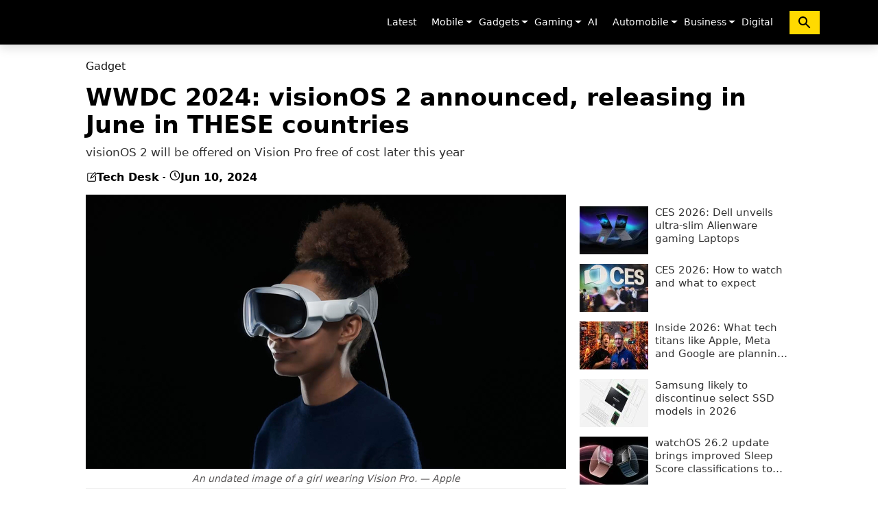

--- FILE ---
content_type: text/html; charset=UTF-8
request_url: https://www.gadinsider.com/wwdc-2024-visionos-2-announced-releasing-in-june-in-these-countries-gadget-6258
body_size: 19297
content:
<!doctype html>
<html lang="en" class="no-js">
<head>
    <meta charset="utf-8">
    <meta http-equiv="Content-Type" content="text/html; charset=utf-8"/>
    <meta name="viewport" content="width=device-width, initial-scale=1"/>
    <meta name="robots" content="max-image-preview:large">
        <title>WWDC 2024: visionOS 2 announced, releasing in June in THESE countries</title>
    
    
    <meta name="description" content="The muchawaited first ever major software update in its truest sense for Apples Vision Pro has been announced during the ongoing Worldwide Developers Conference WWDC 2024 being held in Cupertino CA USA" >
    <link rel="canonical" href="https://www.gadinsider.com/wwdc-2024-visionos-2-announced-releasing-in-june-in-these-countries-gadget-6258" />
    <link rel="alternate" type="application/rss+xml" title="Gadget - Gadinsider" href="https://www.gadinsider.com/rss/2"   />
    <!-- CSRF Token -->
    <meta name="csrf-token" content="bBHhWeUOmAFtqthg9gFr0DbnUl0qM3LtwWA55fCL">
        <meta property="og:title" content="WWDC 2024: visionOS 2 announced, releasing in June in THESE countries" />
    <meta property="og:image" content="https://www.gadinsider.com/storage/posts/featureImages/24-06-10/17180410329033.jpg" />
    <meta property="og:description" content="The muchawaited first ever major software update in its truest sense for Apples Vision Pro has been announced during the ongoing Worldwide Developers Conference WWDC 2024 being held in Cupertino CA USA" />
    <meta property="og:url" content="https://www.gadinsider.com/wwdc-2024-visionos-2-announced-releasing-in-june-in-these-countries-gadget-6258">
    <meta property="og:type" content="article" />
    <meta property="og:site_name" content="GadInsider">
    <meta name="twitter:card" content="summary_large_image">
    <meta name="twitter:site" content="@Gadinsidernews">
    <meta name="twitter:creator" content="@Web Desk" />
    <meta name="twitter:title" content="WWDC 2024: visionOS 2 announced, releasing in June in THESE countries">
    <meta name="twitter:description" content="The muchawaited first ever major software update in its truest sense for Apples Vision Pro has been announced during the ongoing Worldwide Developers Conference WWDC 2024 being held in Cupertino CA USA">
    <meta name="twitter:image" content="https://www.gadinsider.com/storage/posts/featureImages/24-06-10/17180410329033.jpg">


        
    <script type="application/ld+json">
        {
            "@context": "https://schema.org/",
            "@type": "NewsArticle",
            "mainEntityofPage": "https://www.gadinsider.com/wwdc-2024-visionos-2-announced-releasing-in-june-in-these-countries-gadget-6258",
            "headline": "WWDC 2024: visionOS 2 announced, releasing in June in THESE countries",
             "datePublished": "2024-06-10T23:05:51+05:00",
             "dateModified": "2024-06-10T23:05:59+05:00",
             "description": "The muchawaited first ever major software update in its truest sense for Apples Vision Pro has been announced during the ongoing Worldwide Developers Conference WWDC 2024 being held in Cupertino CA USA",
             "image": {
                "@type": "ImageObject",
                "url": "https://www.gadinsider.com/storage/posts/featureImages/24-06-10/17180410329033.jpg",
                "width": 700,
                "height": 400
              },
                          "author": {
                              "@type":"Person",
                              "name":"Tech Desk",
                  "url":""
              },
              
        "publisher": {
          "@type": "Organization",
          "name": "Gadinsider",
          "logo": {
            "@type": "ImageObject",
            "url": "https://www.gadinsider.com/website/img/favicon/ms-icon-112x112.png",
                "width": 427,
                "height": 60
              }
            }
        }


        </script>
<script type="application/ld+json">
    {
      "@context": "https://schema.org",
      "@type": "WebSite",
      "url": "https://www.gadinsider.com/",
      "potentialAction": {
        "@type": "SearchAction",
        "target": "https://www.gadinsider.com/search?q={search_term_string}",
        "query-input": "required name=search_term_string"
      }
    }
    </script>
    
    
        <script type="application/ld+json">
        {
            "@context":"https://schema.org",
            "@type":"Organization",
            "name":"Gadinsider",
            "url":"https://www.gadinsider.com/",
            "logo":"https://www.gadinsider.com/website/img/favicon/ms-icon-112x112.png",
            "sameAs":
            [
            "https://www.facebook.com/Gadinsider/",
            "https://x.com/Gadinsidernews",
            "https://www.youtube.com/@GadInsider"
            ]
        }
    </script>
    
    <link rel="shortcut icon" href="https://www.gadinsider.com/website/img/favicon/favicon-32x32.png">
    <link rel="apple-touch-icon" sizes="57x57" href="https://www.gadinsider.com/website/img/favicon/apple-icon-57x57.png">
    <link rel="apple-touch-icon" sizes="60x60" href="https://www.gadinsider.com/website/img/favicon/apple-icon-60x60.png">
    <link rel="apple-touch-icon" sizes="72x72" href="https://www.gadinsider.com/website/img/favicon/apple-icon-72x72.png">
    <link rel="apple-touch-icon" sizes="76x76" href="https://www.gadinsider.com/website/img/favicon/apple-icon-76x76.png">
    <link rel="apple-touch-icon" sizes="114x114" href="https://www.gadinsider.com/website/img/favicon/apple-icon-114x114.png">
    <link rel="apple-touch-icon" sizes="120x120" href="https://www.gadinsider.com/website/img/favicon/apple-icon-120x120.png">
    <link rel="apple-touch-icon" sizes="144x144" href="https://www.gadinsider.com/website/img/favicon/apple-icon-144x144.png">
    <link rel="apple-touch-icon" sizes="152x152" href="https://www.gadinsider.com/website/img/favicon/apple-icon-152x152.png">
    <link rel="apple-touch-icon" sizes="180x180" href="https://www.gadinsider.com/website/img/favicon/apple-icon-180x180.png">
    <link rel="icon" type="image/png" sizes="192x192"  href="https://www.gadinsider.com/website/img/favicon/android-icon-192x192.png">
    <link rel="icon" type="image/png" sizes="32x32" href="https://www.gadinsider.com/website/img/favicon/favicon-32x32.png">
    <link rel="icon" type="image/png" sizes="96x96" href="https://www.gadinsider.com/website/img/favicon/favicon-96x96.png">
    <link rel="icon" type="image/png" sizes="16x16" href="https://www.gadinsider.com/website/img/favicon/favicon-16x16.png">
    <meta name="msapplication-TileColor" content="#ffffff">
    <meta name="msapplication-TileImage" content="https://www.gadinsider.com/website/img/favicon/ms-icon-144x144.png">
    <meta name="theme-color" content="#ffffff">


<!-- Stylesheets -->

            <style>
    *,::after,::before{box-sizing:border-box}@media (prefers-reduced-motion:no-preference){:root{scroll-behavior:smooth}}body{margin:0;font-family:var(--bs-body-font-family);font-size:var(--bs-body-font-size);font-weight:var(--bs-body-font-weight);line-height:var(--bs-body-line-height);color:var(--bs-body-color);text-align:var(--bs-body-text-align);background-color:var(--bs-body-bg);-webkit-text-size-adjust:100%;-webkit-tap-highlight-color:transparent}ul{padding-left:2rem}ul{margin-top:0;margin-bottom:1rem}ul ul{margin-bottom:0}a{color:var(--bs-link-color);text-decoration:underline}a:hover{color:var(--bs-link-hover-color)}svg{vertical-align:middle}button{border-radius:0}button:focus:not(:focus-visible){outline:0}button{margin:0;font-family:inherit;font-size:inherit;line-height:inherit}button{text-transform:none}[role=button]{cursor:pointer}[type=button],button{-webkit-appearance:button}[type=button]:not(:disabled),[type=reset]:not(:disabled),[type=submit]:not(:disabled),button:not(:disabled){cursor:pointer}::-moz-focus-inner{padding:0;border-style:none}::-webkit-datetime-edit-day-field,::-webkit-datetime-edit-fields-wrapper,::-webkit-datetime-edit-hour-field,::-webkit-datetime-edit-minute,::-webkit-datetime-edit-month-field,::-webkit-datetime-edit-text,::-webkit-datetime-edit-year-field{padding:0}::-webkit-inner-spin-button{height:auto}::-webkit-search-decoration{-webkit-appearance:none}::-webkit-color-swatch-wrapper{padding:0}::-webkit-file-upload-button{font:inherit;-webkit-appearance:button}::file-selector-button{font:inherit;-webkit-appearance:button}.container{--bs-gutter-x:1.5rem;--bs-gutter-y:0;width:100%;padding-right:calc(var(--bs-gutter-x) * .5);padding-left:calc(var(--bs-gutter-x) * .5);margin-right:auto;margin-left:auto}@media (min-width:576px){.container{max-width:540px}}@media (min-width:768px){.container{max-width:720px}}@media (min-width:992px){.container{max-width:960px}}@media (min-width:1200px){.container{max-width:1140px}}@media (min-width:1400px){.container{max-width:1270px}}.form-control[type=file]:not(:disabled):not([readonly]){cursor:pointer}.form-control::file-selector-button{padding:.375rem .75rem;margin:-.375rem -.75rem;-webkit-margin-end:.75rem;margin-inline-end:.75rem;color:#212529;background-color:#e9ecef;pointer-events:none;border-color:inherit;border-style:solid;border-width:0;border-inline-end-width:1px;border-radius:0;transition:color .15s ease-in-out,background-color .15s ease-in-out,border-color .15s ease-in-out,box-shadow .15s ease-in-out}@media (prefers-reduced-motion:reduce){.form-control::file-selector-button{transition:none}}.form-control:hover:not(:disabled):not([readonly])::-webkit-file-upload-button{background-color:#dde0e3}.form-control:hover:not(:disabled):not([readonly])::file-selector-button{background-color:#dde0e3}.form-control-sm::file-selector-button{padding:.25rem .5rem;margin:-.25rem -.5rem;-webkit-margin-end:.5rem;margin-inline-end:.5rem}.form-control-lg::file-selector-button{padding:.5rem 1rem;margin:-.5rem -1rem;-webkit-margin-end:1rem;margin-inline-end:1rem}.form-control-color:not(:disabled):not([readonly]){cursor:pointer}.form-floating>.form-control-plaintext:not(:-moz-placeholder-shown),.form-floating>.form-control:not(:-moz-placeholder-shown){padding-top:1.625rem;padding-bottom:.625rem}.form-floating>.form-control:not(:-moz-placeholder-shown)~label{opacity:.65;transform:scale(.85) translateY(-.5rem) translateX(.15rem)}.input-group>.form-control:not(:focus).is-valid,.input-group>.form-floating:not(:focus-within).is-valid,.input-group>.form-select:not(:focus).is-valid,.was-validated .input-group>.form-control:not(:focus):valid,.was-validated .input-group>.form-floating:not(:focus-within):valid,.was-validated .input-group>.form-select:not(:focus):valid{z-index:3}.input-group>.form-control:not(:focus).is-invalid,.input-group>.form-floating:not(:focus-within).is-invalid,.input-group>.form-select:not(:focus).is-invalid,.was-validated .input-group>.form-control:not(:focus):invalid,.was-validated .input-group>.form-floating:not(:focus-within):invalid,.was-validated .input-group>.form-select:not(:focus):invalid{z-index:4}.btn:focus-visible{color:var(--bs-btn-hover-color);background-color:var(--bs-btn-hover-bg);border-color:var(--bs-btn-hover-border-color);outline:0;box-shadow:var(--bs-btn-focus-box-shadow)}.btn-check:focus-visible+.btn{border-color:var(--bs-btn-hover-border-color);outline:0;box-shadow:var(--bs-btn-focus-box-shadow)}.btn-check:checked+.btn:focus-visible,.btn.active:focus-visible,.btn.show:focus-visible,.btn:first-child:active:focus-visible,:not(.btn-check)+.btn:active:focus-visible{box-shadow:var(--bs-btn-focus-box-shadow)}.btn-link:focus-visible{color:var(--bs-btn-color)}.dropdown{position:relative}.dropdown-toggle{white-space:nowrap}.dropdown-toggle::after{display:inline-block;margin-left:.255em;vertical-align:.255em;content:"";border-top:.3em solid;border-right:.3em solid transparent;border-bottom:0;border-left:.3em solid transparent}.dropdown-toggle:empty::after{margin-left:0}.dropdown-menu{--bs-dropdown-zindex:1000;--bs-dropdown-min-width:10rem;--bs-dropdown-padding-x:0;--bs-dropdown-padding-y:0.5rem;--bs-dropdown-spacer:0.125rem;--bs-dropdown-font-size:1rem;--bs-dropdown-color:#212529;--bs-dropdown-bg:#fff;--bs-dropdown-border-color:var(--bs-border-color-translucent);--bs-dropdown-border-radius:0.375rem;--bs-dropdown-border-width:1px;--bs-dropdown-inner-border-radius:calc(0.375rem - 1px);--bs-dropdown-divider-bg:var(--bs-border-color-translucent);--bs-dropdown-divider-margin-y:0.5rem;--bs-dropdown-box-shadow:0 0.5rem 1rem rgba(0, 0, 0, 0.15);--bs-dropdown-link-color:#212529;--bs-dropdown-link-hover-color:#1e2125;--bs-dropdown-link-hover-bg:#e9ecef;--bs-dropdown-link-active-color:#fff;--bs-dropdown-link-active-bg:#0d6efd;--bs-dropdown-link-disabled-color:#adb5bd;--bs-dropdown-item-padding-x:1rem;--bs-dropdown-item-padding-y:0.25rem;--bs-dropdown-header-color:#6c757d;--bs-dropdown-header-padding-x:1rem;--bs-dropdown-header-padding-y:0.5rem;position:absolute;z-index:var(--bs-dropdown-zindex);display:none;min-width:var(--bs-dropdown-min-width);padding:var(--bs-dropdown-padding-y) var(--bs-dropdown-padding-x);margin:0;font-size:var(--bs-dropdown-font-size);color:var(--bs-dropdown-color);text-align:left;list-style:none;background-color:var(--bs-dropdown-bg);background-clip:padding-box;border:var(--bs-dropdown-border-width) solid var(--bs-dropdown-border-color);border-radius:var(--bs-dropdown-border-radius)}.dropdown-item{display:block;width:100%;padding:var(--bs-dropdown-item-padding-y) var(--bs-dropdown-item-padding-x);clear:both;font-weight:400;color:var(--bs-dropdown-link-color);text-align:inherit;text-decoration:none;white-space:nowrap;background-color:transparent;border:0}.dropdown-item:focus,.dropdown-item:hover{color:var(--bs-dropdown-link-hover-color);background-color:var(--bs-dropdown-link-hover-bg)}.dropdown-item:active{color:var(--bs-dropdown-link-active-color);text-decoration:none;background-color:var(--bs-dropdown-link-active-bg)}.dropdown-item:disabled{color:var(--bs-dropdown-link-disabled-color);pointer-events:none;background-color:transparent}.nav-link{display:block;padding:var(--bs-nav-link-padding-y) var(--bs-nav-link-padding-x);font-size:var(--bs-nav-link-font-size);font-weight:var(--bs-nav-link-font-weight);color:var(--bs-nav-link-color);text-decoration:none;transition:color .15s ease-in-out,background-color .15s ease-in-out,border-color .15s ease-in-out}@media (prefers-reduced-motion:reduce){.nav-link{transition:none}}.nav-link:focus,.nav-link:hover{color:var(--bs-nav-link-hover-color)}.navbar{--bs-navbar-padding-x:0;--bs-navbar-padding-y:0.5rem;--bs-navbar-color:rgba(0, 0, 0, 0.55);--bs-navbar-hover-color:rgba(0, 0, 0, 0.7);--bs-navbar-disabled-color:rgba(0, 0, 0, 0.3);--bs-navbar-active-color:rgba(0, 0, 0, 0.9);--bs-navbar-brand-padding-y:0.3125rem;--bs-navbar-brand-margin-end:1rem;--bs-navbar-brand-font-size:1.25rem;--bs-navbar-brand-color:rgba(0, 0, 0, 0.9);--bs-navbar-brand-hover-color:rgba(0, 0, 0, 0.9);--bs-navbar-nav-link-padding-x:0.5rem;--bs-navbar-toggler-padding-y:0.25rem;--bs-navbar-toggler-padding-x:0.75rem;--bs-navbar-toggler-font-size:1.25rem;--bs-navbar-toggler-icon-bg:url("data:image/svg+xml,%3csvg xmlns='http://www.w3.org/2000/svg' viewBox='0 0 30 30'%3e%3cpath stroke='rgba%280, 0, 0, 0.55%29' stroke-linecap='round' stroke-miterlimit='10' stroke-width='2' d='M4 7h22M4 15h22M4 23h22'/%3e%3c/svg%3e");--bs-navbar-toggler-border-color:rgba(0, 0, 0, 0.1);--bs-navbar-toggler-border-radius:0.375rem;--bs-navbar-toggler-focus-width:0.25rem;--bs-navbar-toggler-transition:box-shadow 0.15s ease-in-out;position:relative;display:flex;flex-wrap:wrap;align-items:center;justify-content:space-between;padding:var(--bs-navbar-padding-y) var(--bs-navbar-padding-x)}.navbar>.container{display:flex;flex-wrap:inherit;align-items:center;justify-content:space-between}.navbar-brand{padding-top:var(--bs-navbar-brand-padding-y);padding-bottom:var(--bs-navbar-brand-padding-y);margin-right:var(--bs-navbar-brand-margin-end);font-size:var(--bs-navbar-brand-font-size);color:var(--bs-navbar-brand-color);text-decoration:none;white-space:nowrap}.navbar-brand:focus,.navbar-brand:hover{color:var(--bs-navbar-brand-hover-color)}.navbar-nav{--bs-nav-link-padding-x:0;--bs-nav-link-padding-y:0.5rem;--bs-nav-link-font-weight: ;--bs-nav-link-color:var(--bs-navbar-color);--bs-nav-link-hover-color:var(--bs-navbar-hover-color);--bs-nav-link-disabled-color:var(--bs-navbar-disabled-color);display:flex;flex-direction:column;padding-left:0;margin-bottom:0;list-style:none}.navbar-nav .dropdown-menu{position:static}.navbar-collapse{flex-basis:100%;flex-grow:1;align-items:center}.navbar-toggler{padding:var(--bs-navbar-toggler-padding-y) var(--bs-navbar-toggler-padding-x);font-size:var(--bs-navbar-toggler-font-size);line-height:1;color:var(--bs-navbar-color);background-color:transparent;border:var(--bs-border-width) solid var(--bs-navbar-toggler-border-color);border-radius:var(--bs-navbar-toggler-border-radius);transition:var(--bs-navbar-toggler-transition)}@media (prefers-reduced-motion:reduce){.navbar-toggler{transition:none}}.navbar-toggler:hover{text-decoration:none}.navbar-toggler:focus{text-decoration:none;outline:0;box-shadow:0 0 0 var(--bs-navbar-toggler-focus-width)}.navbar-toggler-icon{display:inline-block;vertical-align:middle;background-image:var(--bs-navbar-toggler-icon-bg);background-repeat:no-repeat;background-position:center;background-size:100%}@media (min-width:992px){.navbar-expand-lg{flex-wrap:nowrap;justify-content:flex-start}.navbar-expand-lg .navbar-nav{flex-direction:row}.navbar-expand-lg .navbar-nav .dropdown-menu{position:absolute}.navbar-expand-lg .navbar-nav .nav-link{padding-right:var(--bs-navbar-nav-link-padding-x);padding-left:var(--bs-navbar-nav-link-padding-x)}.navbar-expand-lg .navbar-collapse{display:flex!important;flex-basis:auto}.navbar-expand-lg .navbar-toggler{display:none}}.visually-hidden-focusable:not(:focus):not(:focus-within){position:absolute!important;width:1px!important;height:1px!important;padding:0!important;margin:-1px!important;overflow:hidden!important;clip:rect(0,0,0,0)!important;white-space:nowrap!important;border:0!important}.p-0{padding:0!important}html, body, div, span, a, ul, li, nav{border:0;padding: 0;font-size:100%;font:inherit;vertical-align:baseline}nav{display:block}ul{list-style:none}:focus{outline: 0}html, body{margin: 0;padding: 0;height: 100%;width: 100%;font-family:"Segoe UI", system-ui, -apple-system, sans-serif}body{background-color: #ffffff;margin: 0;padding: 0;overflow-y: scroll}a, a:hover{text-decoration: none}.collapse:not(.show){display:none}.nav-item{padding:0 3px}.nav-item.dropdown:hover .dropdown-menu{display:block;right:0;left:inherit}.nav-link{color:#fff;font-size:14px}.nav-link:focus, .nav-link:hover{color:#ffe200}.navbar-brand{padding-bottom:0}.navbar-toggler-icon{background-image:none;width:auto;height:auto;color:#fff}.navbar-expand-lg{background-color:#000;border: 0;box-shadow:0 4px 15px 0 rgba(0, 0, 0, 0.15);border-radius:0;height:auto;z-index:10;margin-bottom:22px;z-index:9999}.navbar-collapse ul{margin: 0;padding: 0}.navbar-collapse{padding-right: 0;padding-left: 0;flex-grow: inherit}ul.dropdown-menu{box-shadow: -1px 2px 5px 0 rgba(0, 0, 0, 0.15);border-top: 0;border-radius: 0;transition: all .3s ease-in-out}ul.dropdown-menu>li>a{display:block;padding:10px 0 10px 15px;clear:both;font-weight:400;line-height: 1.42857143;color:#333333;white-space:nowrap;font-size:12px;font-family: Open Sans, sans-serif;transition: all .3s ease-in-out;border-top:1px solid rgba(0, 0, 0, .1)}.span_dropdown{position: absolute;right: -2px;top: 8px;color: #fff}.rate:not(:checked) >input{display: none}.rate:not(:checked) >label{float:right;width:1em;overflow:hidden;white-space:nowrap;cursor:pointer;font-size:30px;color:#ccc}.rate:not(:checked) >label:before{content: '★ '}.rate:not(:checked) >label:hover, .rate:not(:checked) >label:hover ~ label{color:#deb217}@media (min-width:1600px){.container{width:1430px}}@media (max-width: 991px){.dropdown-menu.show{display:block!important;}.navbar-nav .dropdown-menu{background-color:transparent}.span_dropdown{z-index:999;padding:0 5px;top:18px}.nav-item.dropdown:hover .dropdown-menu{display:none}.nav-link{float:left;font-size:18px;padding:15px 0}.navbar-collapse{transition: 0.3s ease-in}.navbar-collapse ul.navbar-nav{height:auto;padding-top: 20px}.navbar-collapse ul li.nav-item{padding: 2px 10px;border-top: 1px solid #313131}ul.dropdown-menu>li>a{padding: 10px 0 10px 15px;color:#fff;font-size:15px}}@media (max-width: 767px){.navbar-toggler:focus{box-shadow: none}.navbar-toggler{width: 44px}.navbar-brand{display: block;width: calc(100% - 44px);margin-right: 0}}.nav_search{border:0;background-color: #ffda00;padding:5px 10px;margin-left:10px;} @media (max-width: 991px){.nav_search{width:100%;padding:5px 10px;margin-left:0;}}
    :root{--bs-blue: #0d6efd;--bs-indigo: #6610f2;--bs-purple: #6f42c1;--bs-pink: #d63384;--bs-red: #dc3545;--bs-orange: #fd7e14;--bs-yellow: #ffc107;--bs-green: #198754;--bs-teal: #20c997;--bs-cyan: #0dcaf0;--bs-black: #000;--bs-white: #fff;--bs-gray: #6c757d;--bs-gray-dark: #343a40;--bs-gray-100: #f8f9fa;--bs-gray-200: #e9ecef;--bs-gray-300: #dee2e6;--bs-gray-400: #ced4da;--bs-gray-500: #adb5bd;--bs-gray-600: #6c757d;--bs-gray-700: #495057;--bs-gray-800: #343a40;--bs-gray-900: #212529;--bs-primary: #0d6efd;--bs-secondary: #6c757d;--bs-success: #198754;--bs-info: #0dcaf0;--bs-warning: #ffc107;--bs-danger: #dc3545;--bs-light: #f8f9fa;--bs-dark: #212529;--bs-primary-rgb: 13, 110, 253;--bs-secondary-rgb: 108, 117, 125;--bs-success-rgb: 25, 135, 84;--bs-info-rgb: 13, 202, 240;--bs-warning-rgb: 255, 193, 7;--bs-danger-rgb: 220, 53, 69;--bs-light-rgb: 248, 249, 250;--bs-dark-rgb: 33, 37, 41;--bs-white-rgb: 255, 255, 255;--bs-black-rgb: 0, 0, 0;--bs-body-color-rgb: 33, 37, 41;--bs-body-bg-rgb: 255, 255, 255;--bs-font-sans-serif: system-ui, -apple-system, "Segoe UI", Roboto, "Helvetica Neue", "Noto Sans", "Liberation Sans", Arial, sans-serif, "Apple Color Emoji", "Segoe UI Emoji", "Segoe UI Symbol", "Noto Color Emoji";--bs-font-monospace: SFMono-Regular, Menlo, Monaco, Consolas, "Liberation Mono", "Courier New", monospace;--bs-gradient: linear-gradient(180deg, rgba(255, 255, 255, 0.15), rgba(255, 255, 255, 0));--bs-body-font-family: var(--bs-font-sans-serif);--bs-body-font-size: 1rem;--bs-body-font-weight: 400;--bs-body-line-height: 1.5;--bs-body-color: #212529;--bs-body-bg: #fff;--bs-border-width: 1px;--bs-border-style: solid;--bs-border-color: #dee2e6;--bs-border-color-translucent: rgba(0, 0, 0, 0.175);--bs-border-radius: 0.375rem;--bs-border-radius-sm: 0.25rem;--bs-border-radius-lg: 0.5rem;--bs-border-radius-xl: 1rem;--bs-border-radius-2xl: 2rem;--bs-border-radius-pill: 50rem;--bs-link-color: #0d6efd;--bs-link-hover-color: #0a58ca;--bs-code-color: #d63384;--bs-highlight-bg: #fff3cd}*, ::after, ::before{box-sizing: border-box}.h2, .h3, h1, h2{margin-top: 0;margin-bottom: .5rem;font-weight: 500;line-height: 1.2}h1{font-size: calc(1.375rem + 1.5vw)}@media (min-width:1200px){h1{font-size: 2.5rem}}.h2, h2{font-size: calc(1.325rem + .9vw)}@media (min-width:1200px){.h2, h2{font-size: 2rem}}.h3{font-size: calc(1.3rem + .6vw)}@media (min-width:1200px){.h3{font-size: 1.75rem}}p{margin-top: 0;margin-bottom: 1rem}ol, ul{padding-left: 2rem}ol, ul{margin-top: 0;margin-bottom: 1rem}.small{font-size: .875em}a{color: var(--bs-link-color);text-decoration: underline}a:hover{color: var(--bs-link-hover-color)}figure{margin: 0 0 1rem}img{vertical-align: middle}[type=button]:not(:disabled), [type=reset]:not(:disabled), [type=submit]:not(:disabled){cursor: pointer}::-moz-focus-inner{padding: 0;border-style: none}::-webkit-datetime-edit-day-field, ::-webkit-datetime-edit-fields-wrapper, ::-webkit-datetime-edit-hour-field, ::-webkit-datetime-edit-minute, ::-webkit-datetime-edit-month-field, ::-webkit-datetime-edit-text, ::-webkit-datetime-edit-year-field{padding: 0}::-webkit-inner-spin-button{height: auto}::-webkit-search-decoration{-webkit-appearance: none}::-webkit-color-swatch-wrapper{padding: 0}::-webkit-file-upload-button{font: inherit;-webkit-appearance: button}::file-selector-button{font: inherit;-webkit-appearance: button}.row{--bs-gutter-x: 1.5rem;--bs-gutter-y: 0;display: flex;flex-wrap: wrap;margin-top: calc(-1 * var(--bs-gutter-y));margin-right: calc(-.5 * var(--bs-gutter-x));margin-left: calc(-.5 * var(--bs-gutter-x))}.row>*{flex-shrink: 0;width: 100%;max-width: 100%;padding-right: calc(var(--bs-gutter-x) * .5);padding-left: calc(var(--bs-gutter-x) * .5);margin-top: var(--bs-gutter-y)}@media (min-width:576px){.col-sm-12{flex: 0 0 auto;width: 100%}}@media (min-width:768px){.col-md-12{flex: 0 0 auto;width: 100%}}@media (min-width:992px){.col-lg-4{flex: 0 0 auto;width: 33.33333333%}}:not(.btn-check)+.btn:active:focus-visible{box-shadow: var(--bs-btn-focus-box-shadow)}.breadcrumb{--bs-breadcrumb-padding-x: 0;--bs-breadcrumb-padding-y: 0;--bs-breadcrumb-margin-bottom: 1rem;--bs-breadcrumb-divider-color: #6c757d;--bs-breadcrumb-item-padding-x: 0.5rem;--bs-breadcrumb-item-active-color: #6c757d;display: flex;flex-wrap: wrap;padding: var(--bs-breadcrumb-padding-y) var(--bs-breadcrumb-padding-x);margin-bottom: var(--bs-breadcrumb-margin-bottom);font-size: var(--bs-breadcrumb-font-size);list-style: none;background-color: var(--bs-breadcrumb-bg);border-radius: var(--bs-breadcrumb-border-radius)}.clearfix::after{display: block;clear: both;content: ""}.pt-3{padding-top: 1rem !important}.colorbg{background: #ffe200}.colorbg_black{background: #000219;color: #fff}.border-8{border-bottom: 2px solid #ffe200}.border-9{border-bottom: 2px solid #000219}a, body, div, figcaption, figure, h1, h2, html, i, img, li, nav, ol, p, section, span, ul{border: 0;padding: 0;font-size: 100%;vertical-align: baseline}figcaption, figure, nav, section{display: block}ol, ul{list-style: none}:focus{outline: 0}i{font-style: italic;font-family: georgia}figure{margin: 10px 0}.h2, .h3, h1, h2{line-height: 1.3em;font-weight: 700;color: #333}h1{font-size: 37px}.h2, h2{font-size: 31px}.h3{font-size: 25px}a, a:hover{text-decoration: none}.img-credits{position: absolute;left: 0;right: 0;bottom: 0;padding: 10px 15px 15px;opacity: 1;transition: .3s ease-in-out;color: #ccc;background: linear-gradient(to top, rgb(0 0 0) 0, rgb(0 0 0 / 0) 100%)}.single-post .img-credits{width: 100%;float: left;position: relative;background: 0 0;padding: 0}.single-post-container img{max-width: 100%;height: 100%}.post-info{font-size: 11px;color: #777;display: flex;align-items: center}.post-info span{margin-right: 5px;float: left;display: flex;align-items: center;gap: 6px;color: #000;font-weight: 600}.title-wrapper{padding: 8px 0 5px;margin-bottom: 20px}.title-wrapper .h2{margin: 0;font-size: 16px;line-height: 1.2em;text-transform: uppercase;color: #000;padding: 0}.title-wrapper .h2 span{padding: 6px 20px 5px}.widget{margin-bottom: 30px}.theiaStickySidebar{top: 20px}.fbt-vc-inner{margin-bottom: 0}.fbt-vc-inner .post-item{margin-bottom: 25px}.fbt-vc-inner .post-content .h3{margin: 10px 0 8px;font-size: 19px}.fbt-vc-inner .small .post-content .h3{margin: 0 0 5px;font-size: 15px}.fbt-vc-inner.nude .post-content .h3{font-size: 19px}.fbt-vc-inner.nude.large .post-content .h3{font-size: 16px;line-height: 1.3em;font-weight:500;color:#333;margin:0 0 5px;overflow:hidden;text-overflow:ellipsis;display: -webkit-box;min-height: 66px;-webkit-line-clamp: 3;-webkit-box-orient: vertical}.post-sidebar .tag-widget ul.tag-list{margin:0;padding:0}.single-post .post-title h1{padding:0;margin:10px 0;font-size:35px;line-height:1.15em;color:#000}.single-post h1{font-size: 35px}.single-post h2{font-size: 25px}.post-share{float: left;width: 100%;margin: 0 auto 20px;text-align: center}.post-share li{margin: 0 2px 2px 0;display: inline-block;font-size: 10px;-webkit-border-radius: 2px;-moz-border-radius: 2px;-o-border-radius: 2px;border-radius: 2px}.post-share li a{position: relative;padding: 5px 5px 4px;display: inline-block}.post-share ul{list-style: none;margin: 0;padding: 0}a.facebook.df-share{background-color: #3b5998}a.twitter.df-share{background-color: #000}a.whatsapp.df-pluss{background-color: #46a606}  .post-text-content{margin-bottom:15px;margin-top:15px;width:100%;float:left}.post-grid .img-crop{margin-bottom:0}.post-text-content p{font-size:17px;line-height:1.7em}.post-grid .post-text-content p{font-style:italic;font-size:13px}.post-text-content p.disclaimer{font-size:11px;line-height:1.7em;margin:0}.img-description{text-align:center;color:#999999;font-size:12px;font-family:'Georgia',sans-serif;font-style:italic;margin:8px 0 0}.post-text-content ul{list-style:disc;padding-left:19px;font-size:17px;line-height:1.8em}.post-text-content ul li{margin-bottom:10px}.post-text-content ol{list-style:auto;padding-left:19px;font-size:17px;line-height:1.8em}.post-text-content ol li{margin-bottom:10px}.medium-insert-images.ui-sortable{margin-bottom: 20px;width:100%}.right_sidebar_list ul li{width: 100%;float: left;margin-bottom: 10px}.right_sidebar_list .right_sidebar_pic{width: 100px;float: left;margin-right: 10px;position:relative}.right_sidebar_list .right_sidebar_pic img{max-width: 100%;height:100%}.right_sidebar_list .right_sidebar_text{width: calc(100% - 100px - 10px);float: left}.right_sidebar_list .right_sidebar_text a{color: #333;font-size: 15px;line-height: 1.3em;font-weight:500;min-height: 42px;overflow: hidden;text-overflow: ellipsis;display: -webkit-box;-webkit-line-clamp: 3;-webkit-box-orient: vertical}.preloader{position: fixed;background-color: #fff;background-position: center center;background-repeat: no-repeat;top: 0;left: 0;right: 0;bottom: 0;z-index: 99999;display: -webkit-box;display: -ms-flexbox;display: flex;-webkit-box-pack: center;-ms-flex-pack: center;justify-content: center;-webkit-box-align: center;-ms-flex-align: center;align-items: center;text-align: center}.preloader__image{-webkit-animation-fill-mode: both;animation-fill-mode: both;-webkit-animation-name: flipInY;animation-name: flipInY;-webkit-animation-duration: 2s;animation-duration: 2s;-webkit-animation-iteration-count: infinite;animation-iteration-count: infinite;background-repeat: no-repeat;background-position: center center;background-size: 60px auto;width: 100%;height: 100%}@-webkit-keyframes flipInY{0%{-webkit-transform: perspective(400px) rotate3d(0, 1, 0, 90deg);transform: perspective(400px) rotate3d(0, 1, 0, 90deg);-webkit-animation-timing-function: ease-in;animation-timing-function: ease-in;opacity: 0}40%{-webkit-transform: perspective(400px) rotate3d(0, 1, 0, -20deg);transform: perspective(400px) rotate3d(0, 1, 0, -20deg);-webkit-animation-timing-function: ease-in;animation-timing-function: ease-in}60%{-webkit-transform: perspective(400px) rotate3d(0, 1, 0, 10deg);transform: perspective(400px) rotate3d(0, 1, 0, 10deg);opacity: 1}80%{-webkit-transform: perspective(400px) rotate3d(0, 1, 0, -5deg);transform: perspective(400px) rotate3d(0, 1, 0, -5deg)}100%{-webkit-transform: perspective(400px);transform: perspective(400px)}}@keyframes flipInY{0%{-webkit-transform: perspective(400px) rotate3d(0, 1, 0, 90deg);transform: perspective(400px) rotate3d(0, 1, 0, 90deg);-webkit-animation-timing-function: ease-in;animation-timing-function: ease-in;opacity: 0}40%{-webkit-transform: perspective(400px) rotate3d(0, 1, 0, -20deg);transform: perspective(400px) rotate3d(0, 1, 0, -20deg);-webkit-animation-timing-function: ease-in;animation-timing-function: ease-in}60%{-webkit-transform: perspective(400px) rotate3d(0, 1, 0, 10deg);transform: perspective(400px) rotate3d(0, 1, 0, 10deg);opacity: 1}80%{-webkit-transform: perspective(400px) rotate3d(0, 1, 0, -5deg);transform: perspective(400px) rotate3d(0, 1, 0, -5deg)}100%{-webkit-transform: perspective(400px);transform: perspective(400px)}}.container.post_container{width:1054px}.post-wrapper{width:100%;float:left}.single-post-left{width:700px;float: left;margin-right: 20px}.post-sidebar{width: calc(100% - 700px - 20px);float: left}.postExcerpt{color: #333;font-size: 17px;font-weight: 500;margin-bottom: 15px}.img-thumb_post img{width: 100%;height: 100%}@media (max-width:991px){.single-post-left{width: 100%;float: left;margin-right: 0}.post-sidebar{width: 100%;float: left}}@media (max-width:767px){.single-post .post-title h1{font-size: 22px}.single-post h2{font-size: 19px}.single-post-container .social-text img{max-width:20px;height:100%}}@media (max-width:576px){.container.post_container{width:100%}}.medium-insert-images{text-align:left}.medium-insert-images figure{margin:0;display:block}.medium-insert-images figure img{max-width: 100%;margin-top: 1em;vertical-align:top}.medium-insert-images figure:first-child img{margin-top:0}.medium-insert-images{display:table;aspect-ratio: 16/9}.medium-insert-images figure{position:relative}.medium-insert-images figure figcaption{position:relative;z-index:1;display:block;text-align:center;margin:0 0 10px 0;color:#585656;font-size:14px;font-style:italic;outline:0 solid transparent;margin-top:0;padding:6px 4px 6px 4px;border-bottom:1px solid #efefef;font-weight:400}.medium-insert-images figure figcaption:focus{outline:0 solid transparent}li.breadcrumb-item a{color:#0e0e0e !important}.img-credits span.date{font-size:16px}medium-insert-images, .mediumInsert{text-align: left}.medium-insert-images figure, .mediumInsert figure{margin: 0;display: block}.medium-insert-images figure img, .mediumInsert figure img{max-width: 100%;margin-top: 1em;vertical-align: top}.medium-insert-images figure:first-child img, .mediumInsert figure:first-child img{margin-top: 0}.medium-insert-images.medium-insert-images-left, .medium-insert-images-left.mediumInsert, .mediumInsert.small{width: calc(100% / 2 - 15px);float: left;margin: 6px 15px 20px 0}.medium-insert-images.medium-insert-images-left50, .medium-insert-images-left50.mediumInsert, .mediumInsert.small{width: calc(100% / 2 - 10px);float: left;margin: 6px 10px 20px 0}.medium-insert-images.medium-insert-images-right, .medium-insert-images-right.mediumInsert{width: calc(100% / 2 - 15px);float: right;margin: 6px 0 20px 15px}.medium-insert-images.medium-insert-images-right50, .medium-insert-images-right50.mediumInsert{width: calc(100% / 2 - 10px);float: right;margin: 6px 0 20px 10px}.medium-insert-images.medium-insert-images-grid, .medium-insert-images-grid.mediumInsert{display: -webkit-box;display: -webkit-flex;display: -ms-flexbox;display: flex;-webkit-flex-wrap: wrap;-ms-flex-wrap: wrap;flex-wrap: wrap;-webkit-box-align: start;-webkit-align-items: flex-start;-ms-flex-align: start;align-items: flex-start;-webkit-box-pack: center;-webkit-justify-content: center;-ms-flex-pack: center;justify-content: center;margin: .5em -.5em}.medium-insert-images.medium-insert-images-grid figure, .medium-insert-images-grid.mediumInsert figure{width: calc(100% / 3 - 30px);display: inline-block}.medium-insert-images.medium-insert-images-grid figure img, .medium-insert-images-grid.mediumInsert figure img{max-width: calc(100% - 1em);margin: .5em}.medium-insert-embeds, .mediumInsert-embeds{text-align: center;margin: 1em 0;position: relative}.medium-insert-embeds iframe, .mediumInsert-embeds iframe, .medium-insert-embeds div, .mediumInsert-embeds div{}.medium-insert-embeds.medium-insert-embeds-left, .medium-insert-embeds-left.mediumInsert-embeds{width: calc(100% / 3 - 15px);float: left;margin: 6px 15px 20px 0}.medium-insert-embeds.medium-insert-embeds-left50, .medium-insert-embeds-left50.mediumInsert-embeds{width: calc(100% / 2 - 10px);float: left;margin: 6px 10px 20px 0}.medium-insert-embeds.medium-insert-embeds-right, .medium-insert-embeds-right.mediumInsert-embeds{width: calc(100% / 3 - 15px);float: right;margin: 6px 0 20px 15px}.medium-insert-embeds.medium-insert-embeds-right50, .medium-insert-embeds-right50.mediumInsert-embeds{width: calc(100% / 2 - 10px);float: right;margin: 6px 0 5px 10px}.medium-insert-images{display: table;aspect-ratio: 16 / 9}.medium-insert-images figure, .mediumInsert figure, .medium-insert-embeds figure, .mediumInsert-embeds figure{position: relative}.medium-insert-images figure figcaption, .mediumInsert figure figcaption, .medium-insert-embeds figure figcaption, .mediumInsert-embeds figure figcaption{position: relative;z-index: 1;display: block;text-align: center;margin: 0 0 10px 0;color: #585656;font-size: 14px;font-style: italic;outline: 0 solid transparent;margin-top: 0;padding: 6px 4px 6px 4px;border-bottom: 1px solid #efefef;font-weight: 400}.medium-insert-images figure figcaption:focus, .mediumInsert figure figcaption:focus, .medium-insert-embeds figure figcaption:focus, .mediumInsert-embeds figure figcaption:focus{outline: 0 solid transparent}.medium-insert-embed .embed_external_url.embedRelatedStory{box-sizing: border-box;-webkit-box-orient: vertical;-webkit-flex-direction: column;flex-direction: column;display: -webkit-box;display: -webkit-flex;display: flex;-webkit-box-direction: normal;color: rgba(0,0,0,0.87);border-radius: 2px;text-align: left;color: #333;background-color: #fff;bottom: 0;width: 60% !important;display: block;border:1px rgb(204, 214, 221) solid;position: relative}.medium-insert-embeds.medium-insert-embeds-left .medium-insert-embed .embed_external_url.embedRelatedStory, .medium-insert-embeds.medium-insert-embeds-right .medium-insert-embed .embed_external_url.embedRelatedStory, .medium-insert-embeds.medium-insert-embeds-left50 .medium-insert-embed .embed_external_url.embedRelatedStory, .medium-insert-embeds.medium-insert-embeds-right50 .medium-insert-embed .embed_external_url.embedRelatedStory{width: 100% !important}.medium-insert-embeds-left.hlsurl, .medium-insert-embeds-right.hlsurl{width: calc(100% / 2 - 30px)}.medium-insert-embeds-left.embed_gallery_cont, .medium-insert-embeds-right.embed_gallery_cont{width: calc(100% / 2 - 30px)}.medium-insert-embeds-left.rpClass, .medium-insert-embeds-right.rpClass{width: calc(100% / 2 - 30px)}.long-content .medium-insert-embeds .embed_external_url a, .content-area .medium-insert-embeds .embed_external_url a, .detail-content .medium-insert-embeds .embed_external_url a{text-decoration: none !important}.medium-insert-embed .embed_external_url.embedRelatedStory img{-o-object-fit: cover;object-fit: cover;margin: 0;display: block;position: relative;width: 100%;height: 135px;margin: 0 auto !important;margin-bottom: 10px !important;overflow: hidden}.medium-insert-embed .embed_external_url.embedRelatedStory .iconArea img{width: auto;min-height: inherit;position: absolute;top: 5px;right: 5px;width: 35px;height: auto;transform: none;border-radius: 6px;height: 32px}.medium-insert-embed .embed_external_url.embedRelatedStory h4{padding: 10px;font-weight: 400;text-align: left;font-size: 16px;color: rgba(0,0,0,.9)!important;line-height: 18px;text-overflow: ellipsis;overflow: hidden;margin-top: 0px;padding-top: 0px;padding-bottom: 0px;line-height: 1.1!important;max-height: 4.2em !important;display: -webkit-box!important;-webkit-line-clamp: 3!important;-webkit-box-orient: vertical!important;overflow: hidden!important}.medium-insert-embed .embed_external_url.embedRelatedStory p{padding: 0 10px 10px 10px;font-weight: 300;text-align: left;font-size: 12px;color: #333;line-height: 13px !important;max-height: 115px;min-height: 115px;text-overflow: ellipsis;overflow: hidden;margin-bottom: 0px!important;display: none !important}.medium-insert-embeds figure{margin: 0px}.medium-insert-embed .embed_external_url twitterwidget{}.medium-insert-embeds.medium-insert-embeds-left .medium-insert-embed .embed_external_url iframe, .medium-insert-embeds.medium-insert-embeds-right .medium-insert-embed .embed_external_url iframe, .medium-insert-embeds.medium-insert-embeds-left50 .medium-insert-embed .embed_external_url iframe, .medium-insert-embeds.medium-insert-embeds-right50 .medium-insert-embed .embed_external_url iframe{width: 100%}.medium-zoom--open .medium-zoom-overlay{z-index: 99}.medium-insert-embed.tweetVideo{}.medium-editor-table{margin: 20px 0}.medium-editor-table td{border: 1px solid #d2cece !important;padding: 5px;text-align: center;background-color: #fff !important;line-height:20px}.medium-editor-table tr:nth-child(1) td{font-weight: bold;padding: 5px;font-size: 16px}.medium-insert-embed .instagramPost iframe{width: 80%}.medium-insert-embeds-center .tweetPost .twitter-tweet,.medium-insert-embeds-center .instagram-media{margin-left: auto !important;margin-right: auto !important}.reviewTopRow{display: flex;justify-content: space-between;align-items: center}.text-blink-text{left: 16px;font-size: 16px;padding: 1px 6px}
    .miniFooter{ padding-top: 0 !important;} .footer-wrapper{ background: #000; padding: 0 0 15px 0; margin-top: 30px} .footer-wrapper a{ color: #fff} .footer-wrapper .fa-icon-wrap{ text-align: right; margin-top: 0; line-height: inherit} .footer-wrapper .fa-icon-wrap a{ width: 30px; height: 30px; line-height: 40px; background: #333333; text-align: center; font-weight: normal normal; margin: 0} .footer-wrapper .fa-icon-wrap a:hover{ background: #0099cc} .copyrights{ border-color: rgba(255, 255, 255, 0.15); border-style: solid; border-width: 1px 0 0; padding: 15px 0 0 0} .copyrights p{ font-size: 12px; color: #fff; text-align: center; margin: 0} .fbt-footer-nav{ text-align: center} .fbt-footer-nav ul{ margin: -3px 0 0; padding: 0} .fbt-footer-nav ul li{ display: inline-block; margin-left: 10px} .fbt-footer-nav ul li a{ display: inline-block; text-decoration: none; transition: all 0.2s ease-in-out; -moz-transition: all 0.2s ease-in-out; -webkit-transition: all 0.2s ease-in-out; -o-transition: all 0.2s ease-in-out; color: #fff; font-size: 12px; padding: 0} .fbt-footer-nav ul li a:hover{ color: #0099cc} .fbt-footer-nav ul li:first-child{ margin-left: 0} .fbt-footer-nav ul li:before{ content: '/'; margin-right: 15px; color: #777777; font-size: 12px} .fbt-footer-nav ul li:first-child:before{ display: none; margin-right: 0} .rate:not(:checked)>input{ display: none} .rate:not(:checked)>label{ float: right; width: 1em; overflow: hidden; white-space: nowrap; cursor: pointer; font-size: 30px; color: #ccc} .rate:not(:checked)>label:before{ content: '★ '} .rate:not(:checked)>label:hover, .rate:not(:checked)>label:hover~label{ color: #deb217} @media (min-width: 1600px){ .container{ width: 1430px}} @media (max-width: 767px){ .footer_logo{ text-align: center} .fbt-footer-nav{ text-align: center; margin: 20px 0} .footer-wrapper .fa-icon-wrap{ text-align: center; margin-bottom: 20px}}.responsive_table{overflow-x: auto;}
</style>


    

    <!-- End Google Tag Manager -->

            <script async src="https://www.googletagmanager.com/gtag/js?id=G-ZW9QZ7TS33"></script>
            <script>
        window.dataLayer = window.dataLayer || [];
        function gtag(){dataLayer.push(arguments);}
        gtag('js', new Date());
        gtag('config', 'G-ZW9QZ7TS33', {
            'language':'English',
            'page_type':'Detail Page' ,
            'detail_page_type':'Article Detail' ,
            'sub_category':'Gadget' ,
            'publish_date':'10-Jun-2024',
            'publish_time':'23:05:51',
            'update_date':'10-Jun-2024',
            'article_word_count':355 ,
            
            'author_name':"Syed Saif" ,
            'page_category':"Gadget",
            'article_age':'1 year ago' ,
            'author_id':4 , //12344
            'story_id':6258 , //7823
            'video_embed':'No' ,
            'ad_present' : 'No',
            'Contributors' : "",
        });
    </script>



</head>
<body>


<div class="navbar-fixed-top"></div>
<!-- Menu Navigation Start -->
<nav class="navbar navbar-expand-lg p-0 nav_bar">
    <div class="container">
        <a title="Home" class="navbar-brand" href="https://www.gadinsider.com"

        <span style="height: 65px;width: 283px;display: flex;">
            <svg id="Layer_1" data-name="Layer 1" xmlns="http://www.w3.org/2000/svg" viewBox="0 0 842.11 114.62">
                <defs>
                 <style>.cls-1 {stroke-width: .5px;}.cls-1, .cls-2, .cls-3, .cls-4 {fill: #fff;}.cls-1, .cls-3, .cls-4 {stroke: #fff;}.cls-1, .cls-3, .cls-4, .cls-5 {stroke-miterlimit: 10;}.cls-2 {opacity: .5;}.cls-3 {stroke-width: 2px;}.cls-6, .cls-5 {fill: #feda00;}.cls-7 {fill: none;}.cls-5 {stroke: #feda00;stroke-width: 3px;}</style>
                </defs>
                <path class="cls-5" d="m55.31,68.72v-15.22h53.12c3.18,34.58-18.81,59.62-52.15,59.62S1.5,90.99,1.5,60.42,24.46,7.58,56.28,7.58c18.67,0,37.21,9.13,45.51,22.41v12.73h-20.06c-3.46-8.16-13.83-13.97-25.45-13.97-17.71-.14-30.02,12.86-30.02,31.68s12.59,31.4,30.02,31.54c15.91.14,27.94-9.27,28.63-23.24h-29.6Z"></path>
                <path class="cls-4" d="m558.92,108.91V28.99s2.16,5,9.71,5,9.94-5,9.94-5v79.92h-19.64Z"></path>
                <path class="cls-4" d="m818.54,108.91l-18.12-32.79h-14.39v32.79h-19.64V16.64h43.16c19.23,0,31.12,12.59,31.12,29.74,0,16.18-10.37,25.04-20.33,27.39l20.89,35.14h-22.69Zm1.94-62.66c0-7.61-5.95-12.31-13.69-12.31h-20.75v24.9h20.75c7.75,0,13.69-4.7,13.69-12.59Z"></path>
                <path class="cls-4" d="m689.21,108.91V16.64h65.29v17.29h-45.65v19.37h44.68v17.29h-44.68v21.03h45.65v17.29h-65.29Z"></path>
                <path class="cls-4" d="m593.36,108.91V16.64h36.38c28.91,0,48.97,18.4,48.97,46.06s-20.06,46.2-48.83,46.2h-36.52Zm65.29-46.2c0-16.19-9.96-28.77-28.77-28.77h-16.88v57.69h16.74c18.26,0,28.91-13.14,28.91-28.91Z"></path>
                <path class="cls-4" d="m473.02,95.91l10.79-15.35c6.5,6.78,16.6,12.59,29.33,12.59,10.93,0,16.05-4.84,16.05-10.24,0-16.05-53.12-4.84-53.12-39.56,0-15.36,13.28-28.08,35-28.08,14.66,0,26.84,4.43,35.97,12.86l-10.93,14.66c-7.47-6.92-17.43-10.1-26.84-10.1-8.3,0-13,3.6-13,9.13,0,14.52,52.98,4.7,52.98,39.15,0,16.88-12.17,29.6-36.93,29.6-17.84,0-30.57-5.95-39.29-14.66Z"></path>
                <path class="cls-4" d="m368.61,110.54h-22.94V27.76s2.55,7.9,11.04,7.9c9.06,0,11.89-7.9,11.89-7.9v82.78Z"></path>
                <circle class="cls-1" cx="357.01" cy="21.43" r="11.65"></circle>
                <path class="cls-3" d="m445.64,108.91l-43.99-60.17v60.17h-19.64V16.64h20.2l42.74,57.96V16.64h19.64v92.27h-18.95Z"></path>
                <path class="cls-5" d="m178.69,11.04l28.36,85.21v13.42h-21.72l-5.12-15.91h-39.01l-5.12,15.91h-21.72v-13.42l28.36-85.21h35.96Zm-32.64,65.15h29.46l-14.8-44.13-14.66,44.13Z"></path>
                <path class="cls-7" d="m266.38,90.07c15.49-2.42,25.45-13.46,25.45-29.65,0-18.54-12.86-30.29-32.09-30.29h-13.83v50.68h20.47v9.27Z"></path>
                <polygon class="cls-6" points="247.64 101.95 227.3 101.9 227.63 82.18 247.6 81.94 247.64 101.95"></polygon>
                <path class="cls-2" d="m315.6,8.52v28.86s7.57,0,7.57,0V0s-52.11,0-52.11,0v8.78c2.16-.17,4.37-.26,6.64-.26h37.9Z"></path>
                <path class="cls-2" d="m227.66,104.19v-28.86h-7.57v37.38h52.11v-8.78c-2.16.17-4.37.26-6.64.26h-37.9Z"></path>
                <path class="cls-5" d="m316.46,60.42c0-29.6-22.69-49.38-56.71-49.38h-37.9v69.77h24.07V30.13h13.83c19.23,0,32.09,11.76,32.09,30.29,0,16.19-9.96,27.23-25.45,29.65v19.33c30.31-2.4,50.07-21.35,50.07-48.98Z"></path>
                <circle class="cls-4" cx="568.84" cy="21.43" r="9.6"></circle>
            </svg>
        </span>
        </a>
        <button class="navbar-toggler" type="button" data-bs-toggle="collapse" data-bs-target="#navbarSupportedContent" aria-controls="navbarSupportedContent" aria-expanded="false" aria-label="Toggle navigation">
            <span class="navbar-toggler-icon">☰</span>
        </button>
        <div class="collapse navbar-collapse" id="navbarSupportedContent">
            <ul class="navbar-nav">
                <li class="nav-item">
                    <a title="latest"  class="nav-link" href="https://www.gadinsider.com/latest">
                        Latest
                    </a>
                </li>
                <li class="nav-item dropdown">
                    <a title="Mobile"  class="nav-link" href="https://www.gadinsider.com/mobile">
                        Mobile
                    </a>
                    <span class="span_dropdown dropdown-toggle" role="button" data-bs-toggle="dropdown" aria-expanded="false"></span>
                    <ul class="dropdown-menu">
                        <li><a title="News" class="dropdown-item" href="https://www.gadinsider.com/mobile/news">News</a></li>
                        <li><a title="Reviews" class="dropdown-item" href="https://www.gadinsider.com/mobile/reviews">Reviews</a></li>
                        <li><a title="Packages" class="dropdown-item" href="https://www.gadinsider.com/mobile/packages">Packages</a></li>
                        <li><a title="Mobile Prices" class="dropdown-item" href="https://www.gadinsider.com/products/mobile-phones">Mobile Prices</a></li>

                    </ul>
                </li>












                <li class="nav-item dropdown">
                    <a title="Gadgets"  class="nav-link" href="https://www.gadinsider.com/gadget">
                        Gadgets
                    </a>
                    <span class="span_dropdown dropdown-toggle" role="button" data-bs-toggle="dropdown" aria-expanded="false"></span>
                    <ul class="dropdown-menu">
                        <li><a title="News" class="dropdown-item" href="https://www.gadinsider.com/gadget/news">News</a></li>
                        <li><a title="Reviews" class="dropdown-item" href="https://www.gadinsider.com/gadget/reviews">Reviews</a></li>
                    </ul>
                </li>
                <li class="nav-item dropdown">
                    <a title="Gaming"  class="nav-link" href="https://www.gadinsider.com/gaming">
                        Gaming
                    </a>
                    <span class="span_dropdown dropdown-toggle" role="button" data-bs-toggle="dropdown" aria-expanded="false"></span>
                    <ul class="dropdown-menu">
                        <li><a title="News" class="dropdown-item" href="https://www.gadinsider.com/gaming/news">News</a></li>
                        <li><a title="Reviews" class="dropdown-item" href="https://www.gadinsider.com/gaming/reviews">Reviews</a></li>
                        <li><a title="Tips and Tricks" class="dropdown-item" href="https://www.gadinsider.com/gaming/tips-and-tricks">Tips and Tricks</a></li>
                    </ul>
                </li>
                <li class="nav-item">
                    <a title="AI"  class="nav-link" href="https://www.gadinsider.com/artificial-intelligence">
                        AI
                    </a>
                </li>
                <li class="nav-item dropdown">
                    <a title="Automobile"  class="nav-link" href="https://www.gadinsider.com/automobiles">
                        Automobile
                    </a>
                    <span class="span_dropdown dropdown-toggle" role="button" data-bs-toggle="dropdown" aria-expanded="false"></span>
                    <ul class="dropdown-menu">
                        <li><a title="Cars" class="dropdown-item" href="https://www.gadinsider.com/automobiles/cars">Cars</a></li>
                        <li><a title="Bikes" class="dropdown-item" href="https://www.gadinsider.com/automobiles/bikes">Bikes</a></li>
                    </ul>
                </li>










                <li class="nav-item dropdown">
                    <a title="Business"  class="nav-link" href="https://www.gadinsider.com/business">
                        Business
                    </a>
                    <span class="span_dropdown dropdown-toggle" role="button" data-bs-toggle="dropdown" aria-expanded="false"></span>
                    <ul class="dropdown-menu">
                        <li><a title="News" class="dropdown-item" href="https://www.gadinsider.com/business/news">News</a></li>
                        <li><a title="Finance" class="dropdown-item" href="https://www.gadinsider.com/business/finance">Finance</a></li>
                        
                        <li><a title="Crypto" class="dropdown-item" href="https://www.gadinsider.com/business/crypto">Crypto</a></li>
                        <li><a title="Bonds" class="dropdown-item" href="https://www.gadinsider.com/business/gold-rate">Gold Rates</a></li>
                        <li><a title="Gold Rates" class="dropdown-item" href="https://www.gadinsider.com/business/bonds">Bonds</a></li>
                        
                    </ul>
                </li>
                <li class="nav-item">
                    <a title="Digital"  class="nav-link" href="https://www.gadinsider.com/digital">
                        Digital
                    </a>
                </li>
















                <li class="nav-item">
                    <a href="https://www.gadinsider.com/search">
                    <button class="nav_search">
                        <svg focusable="false" height="24px" viewBox="0 0 24 24" width="24px" xmlns="http://www.w3.org/2000/svg"><path d="M20.49,19l-5.73-5.73C15.53,12.2,16,10.91,16,9.5C16,5.91,13.09,3,9.5,3S3,5.91,3,9.5C3,13.09,5.91,16,9.5,16 c1.41,0,2.7-0.47,3.77-1.24L19,20.49L20.49,19z M5,9.5C5,7.01,7.01,5,9.5,5S14,7.01,14,9.5S11.99,14,9.5,14S5,11.99,5,9.5z"></path><path d="M0,0h24v24H0V0z" fill="none"></path></svg>
                    </button>
                    </a>
                </li>
            </ul>

        </div>
    </div>
</nav><!-- Menu Navigation End -->
<style>
    .nav_search{border: 0;background-color: #ffda00;padding: 5px 10px;margin-left: 10px;}
    @media (max-width: 991px){.nav_search{width:100%;padding: 5px 10px;margin-left: 0;}}
</style>





<!-- Main Content Start -->
<section id="main-content" class="clearfix">
    <div class="container post_container">
                    <div class="post-wrapper pp">
                    <div class="single-post">
                        <div class="img-credits">
                            <nav aria-label="breadcrumb">
                                <ol class="breadcrumb">
                                    
                                    <li class="breadcrumb-item"><a title="Gadget" href="https://www.gadinsider.com/gadget">Gadget</a></li>
                                    
                                </ol>
                            </nav>
                            <div class="post-title"><h1>WWDC 2024: visionOS 2 announced, releasing in June in THESE countries</h1></div>
                            <div class="postExcerpt">visionOS 2 will be offered on Vision Pro free of cost later this year</div>
                            <div class="post-info clearfix">
                                                                    <span class="date">
                                                                        <img src="https://www.gadinsider.com/website/img/pencil.svg"  width="16" height="18" alt="Tech Desk" />
                                            Tech Desk                                                                     </span>
                                
                                <span class="sepr">-</span>
                                <span class="date"><i><img  width="16" height="18" alt="Tech Desk" src="https://www.gadinsider.com/website/img/time.svg"></i> Jun 10, 2024</span>
                            </div>
                        </div>
                    </div>
                </div>
                        <!-- Post Outer Start -->

                <!-- Post Wrapper Start -->

                <div id="asd" class="post-wrapper pp">
                        

    <!-- Post Content Start -->
    <div class="single-post-container single-post-left clearfix">
        <div class="single-post">

            
            
            

            <div class="post-text-content clearfix">
                <div class="medium-insert-images ui-sortable"><figure contenteditable="false" class="" style="position: relative; left: 0px; top: 0px;">
<img src="https://www.gadinsider.com/storage/posts/24-06-10/17180409001763.jpg" alt="An undated image of a girl wearing Vision Pro. — Apple" width="700" height="400" class="">
<figcaption contenteditable="true" class="" data-listener-added_d6dc257f="true">An undated image of a girl wearing Vision Pro. — Apple</figcaption></figure></div><p>The much-awaited, first ever major software update, in its truest sense, for Apple's Vision Pro has been announced during the ongoing Worldwide Developers Conference (WWDC 2024), being held in Cupertino, CA, USA.</p><h2>WWDC2024: visionOS 2 features</h2><p>Confirming to almost all the previously tipped insights into the spatial computer, Tim Cook, the main moderator of the event, said that the latest visionOS update, visionOS 2, will turn the already immersive experience into "lifelike fidelity".</p><p>As per the Apple CEO, visionOS 2 will embrace productivity enhancements and “new immersive experiences,” as the wearable lets you “spatialise” photos from regular photos by exploiting the artificial intelligence (AI) and machine learning technologies.</p><p class=""><b>Read more: <i><a href="https://www.gadinsider.com/apple-wwdc-2024-live-blog-real-time-updates-and-announcements-digital-6257">Apple WWDC 2024 live blog — Real-time updates and announcements</a></i></b></p><p class=""><b><span style="font-size: 0.8rem;"></span></b></p><p>Another notable feature that will be making its way into Apple Vision Pro with visionOS 2 is a new navigation option which would let users switch to the home screen by just tapping, or flipping their hand over to pull up the control center with access to notifications, shortcuts and much more.</p><p>visionOS 2 will also incorporate train support to the travel mode feature on the Vision Pro, which Apple says will provide higher display resolution and a variety of sizes for the Mac virtual display capability, which lets Vision Pro users view content on a connected Mac in an immersive desktop view.</p><p>Having been granted over 2,000 native apps since its inception, the upcoming visionOS update will also accompany a spate of APIs to simplify it for developers to develop apps for the Vision Pro. One such APIs are volumetric APIs to enable the development of two apps simultaneously, and TableTopKit, a new developer kit for games and new enterprise APIs.</p><p>Moreover, the iPhone maker has also promised that Apple Immersive Video, its 180-degree 8K video format for the Vision Pro, will be joined by new allies, with Red Bull set to do a sports series.</p><h2>When will visionOS 2 release</h2><p>According to the announcement made by Apple CEO Tim Cook, the update will first release in China, Japan, and Singapore on June 28, whereas, its rollout will be expanded to Australia, Canada, France, Germany, and UK on July 12.</p>
            </div><!-- post-text-content -->



            <!-- Post Share Bottom Start -->
            <div class="post-share bottom clearfix">
                <ul>
                    <li><a title="facebook" class="facebook df-share" href="https://www.facebook.com/sharer/sharer.php?u=https://www.gadinsider.com/wwdc-2024-visionos-2-announced-releasing-in-june-in-these-countries-gadget-6258" rel="nofollow" target="_blank"><span class="social-text"><img width="34" height="36" alt="Facebook" src="https://www.gadinsider.com/website/img/facebook.svg"></span></a></li>
                    <li><a title="twitter" class="twitter df-share" href="https://twitter.com/share?text=WWDC 2024: visionOS 2 announced, releasing in June in THESE countries&url=https://www.gadinsider.com/wwdc-2024-visionos-2-announced-releasing-in-june-in-these-countries-gadget-6258" rel="nofollow" target="_blank"><span class="social-text"><img width="34" height="36" alt="Twitter" src="https://www.gadinsider.com/website/img/twitter-x.svg"></span></a></li>
                    <li><a title="whatsapp" class="whatsapp df-pluss" href="whatsapp://send?text=https://www.gadinsider.com/wwdc-2024-visionos-2-announced-releasing-in-june-in-these-countries-gadget-6258" rel="nofollow" target="_blank"><span class="social-text"><img width="34" height="36" alt="Whatsapp" src="https://www.gadinsider.com/website/img/whatsapp.svg"></span></a></li>
                </ul>
            </div><!-- Post Share Bottom End -->
            <!-- <div class="OUTBRAIN" data-widget-id="GS_1"></div> -->
            
            <!-- Related Posts Start -->


            

        </div><!-- single-post -->

    </div><!-- Post Content End -->
                        <div class="fbt-col-lg-3 col-md-4 col-sm-12 post-sidebar clearfix pp">
    <div class="theiaStickySidebar">

        <!-- Sidebar Small List Start -->
        <div class="widget fbt-vc-inner clearfix pt-3">

            <div class="right_sidebar_list">
                <ul>
                                          <li>
    <div class="right_sidebar_pic">
        <a title="CES 2026: Dell unveils ultra-slim Alienware gaming Laptops" href="https://www.gadinsider.com/ces-2026-dell-unveils-ultra-slim-alienware-gaming-laptops-gadget-28737">
            <img class="lazyload" src="https://www.gadinsider.com/website/img/Placeholder_100X70.jpg"
            data-src="https://www.gadinsider.com/storage/posts/featureImages/26-01-06/thumbs/100X70/ces-2026-dell-unveils-ultra-slim-alienware-gaming-laptops-gadget.jpg" alt="CES 2026: Dell unveils ultra-slim Alienware gaming Laptops" title="CES 2026: Dell unveils ultra-slim Alienware gaming Laptops"  width="100" height="70" >
        </a>
                    </div>
    <div class="right_sidebar_text"><a title="CES 2026: Dell unveils ultra-slim Alienware gaming Laptops" href="https://www.gadinsider.com/ces-2026-dell-unveils-ultra-slim-alienware-gaming-laptops-gadget-28737">CES 2026: Dell unveils ultra-slim Alienware gaming Laptops</a></div>
</li>
                                          <li>
    <div class="right_sidebar_pic">
        <a title="CES 2026: How to watch and what to expect" href="https://www.gadinsider.com/ces-2026-how-to-watch-and-what-to-expect-gadget-28734">
            <img class="lazyload" src="https://www.gadinsider.com/website/img/Placeholder_100X70.jpg"
            data-src="https://www.gadinsider.com/storage/posts/featureImages/26-01-05/thumbs/100X70/ces-2026-how-to-watch-and-what-to-expect-gadget.jpg" alt="CES 2026: How to watch and what to expect" title="CES 2026: How to watch and what to expect"  width="100" height="70" >
        </a>
                    </div>
    <div class="right_sidebar_text"><a title="CES 2026: How to watch and what to expect" href="https://www.gadinsider.com/ces-2026-how-to-watch-and-what-to-expect-gadget-28734">CES 2026: How to watch and what to expect</a></div>
</li>
                                          <li>
    <div class="right_sidebar_pic">
        <a title="Inside 2026: What tech titans like Apple, Meta and Google are planning next" href="https://www.gadinsider.com/inside-2026-what-tech-titans-like-apple-meta-and-google-are-planning-next-28505">
            <img class="lazyload" src="https://www.gadinsider.com/website/img/Placeholder_100X70.jpg"
            data-src="https://www.gadinsider.com/storage/posts/featureImages/26-01-01/thumbs/100X70/what-tech-titans-will-do-in-2026-all-details-here-business.jpg" alt="Inside 2026: What tech titans like Apple, Meta and Google are planning next" title="Inside 2026: What tech titans like Apple, Meta and Google are planning next"  width="100" height="70" >
        </a>
                    </div>
    <div class="right_sidebar_text"><a title="Inside 2026: What tech titans like Apple, Meta and Google are planning next" href="https://www.gadinsider.com/inside-2026-what-tech-titans-like-apple-meta-and-google-are-planning-next-28505">Inside 2026: What tech titans like Apple, Meta and Google are planning next</a></div>
</li>
                                          <li>
    <div class="right_sidebar_pic">
        <a title="Samsung likely to discontinue select SSD models in 2026" href="https://www.gadinsider.com/samsung-likely-to-discontinue-select-ssd-models-in-2026-gadget-28488">
            <img class="lazyload" src="https://www.gadinsider.com/website/img/Placeholder_100X70.jpg"
            data-src="https://www.gadinsider.com/storage/posts/featureImages/25-12-16/thumbs/100X70/samsung-likely-to-discontinue-select-ssd-models-in-2026-gadget.jpg" alt="Samsung likely to discontinue select SSD models in 2026" title="Samsung likely to discontinue select SSD models in 2026"  width="100" height="70" >
        </a>
                    </div>
    <div class="right_sidebar_text"><a title="Samsung likely to discontinue select SSD models in 2026" href="https://www.gadinsider.com/samsung-likely-to-discontinue-select-ssd-models-in-2026-gadget-28488">Samsung likely to discontinue select SSD models in 2026</a></div>
</li>
                                          <li>
    <div class="right_sidebar_pic">
        <a title="watchOS 26.2 update brings improved Sleep Score classifications to Apple Watch" href="https://www.gadinsider.com/watchos-262-update-brings-improved-sleep-score-classifications-to-apple-watch-gadget-28453">
            <img class="lazyload" src="https://www.gadinsider.com/website/img/Placeholder_100X70.jpg"
            data-src="https://www.gadinsider.com/storage/posts/featureImages/25-12-14/thumbs/100X70/watchos-262-update-brings-improved-sleep-score-classifications-to-apple-watch-gadget.jpg" alt="watchOS 26.2 update brings improved Sleep Score classifications to Apple Watch" title="watchOS 26.2 update brings improved Sleep Score classifications to Apple Watch"  width="100" height="70" >
        </a>
                    </div>
    <div class="right_sidebar_text"><a title="watchOS 26.2 update brings improved Sleep Score classifications to Apple Watch" href="https://www.gadinsider.com/watchos-262-update-brings-improved-sleep-score-classifications-to-apple-watch-gadget-28453">watchOS 26.2 update brings improved Sleep Score classifications to Apple Watch</a></div>
</li>
                                   </ul>
            </div>
        </div><!-- Sidebar Small List End -->
                
            
        </div>
</div>
                        
                                    </div><!-- Post Wrapper End -->
                                <!-- Post Sidebar Start -->

                <!-- Post Sidebar End -->
                            <!-- Post Outer End -->
    </div>
</section><!-- Main Content End -->
<section>
    <div class="container post_container">
    
    <div class="fbt-vc-inner nude large clearfix">



                    <div class="row general">
                
                                        <div class="col-lg-4 col-sm-12 col-xs-6">
                        <div class="post-item small">
                            <div class="row">
                                <div class="col-md-12">
                                    <div class="img-thumb_post">
                                        <a title="Related Post" href="https://www.gadinsider.com/xiaomi-likely-to-launch-xiaomi-tag-in-china-gadget-28395">
                                        <img class="lazyload"
                                        src="https://www.gadinsider.com/website/img/Placeholder_350X200.jpg"
                                        data-src="https://www.gadinsider.com/storage/posts/featureImages/25-12-12/thumbs/350X200/xiaomi-set-to-launch-xiaomi-tag-in-china-late-december-gadget.jpg"
                                        alt="Xiaomi likely to launch Xiaomi Tag in China"
                                        title="Xiaomi likely to launch Xiaomi Tag in China"
                                        width="350"
                                        height="200"
                                            >
                                        </a>
                                    </div>
                                </div>
                                <div class="col-md-12">
                                    <div class="post-content">
                                        <a title="Related Post" href="https://www.gadinsider.com/xiaomi-likely-to-launch-xiaomi-tag-in-china-gadget-28395"><div class="h3">Xiaomi likely to launch Xiaomi Tag in China</div></a>

                                    </div>
                                </div>
                            </div>
                        </div>
                    </div>
                                    
                                        <div class="col-lg-4 col-sm-12 col-xs-6">
                        <div class="post-item small">
                            <div class="row">
                                <div class="col-md-12">
                                    <div class="img-thumb_post">
                                        <a title="Related Post" href="https://www.gadinsider.com/meta-delays-phoenix-mixed-reality-glasses-to-2027-gadget-28281">
                                        <img class="lazyload"
                                        src="https://www.gadinsider.com/website/img/Placeholder_350X200.jpg"
                                        data-src="https://www.gadinsider.com/storage/posts/featureImages/25-12-07/thumbs/350X200/meta-delays-phoenix-mixed-reality-glasses-to-2027-gadget.jpg"
                                        alt="Meta delays Phoenix mixed-reality glasses to 2027"
                                        title="Meta delays Phoenix mixed-reality glasses to 2027"
                                        width="350"
                                        height="200"
                                            >
                                        </a>
                                    </div>
                                </div>
                                <div class="col-md-12">
                                    <div class="post-content">
                                        <a title="Related Post" href="https://www.gadinsider.com/meta-delays-phoenix-mixed-reality-glasses-to-2027-gadget-28281"><div class="h3">Meta delays Phoenix mixed-reality glasses to 2027</div></a>

                                    </div>
                                </div>
                            </div>
                        </div>
                    </div>
                                    
                                        <div class="col-lg-4 col-sm-12 col-xs-6">
                        <div class="post-item small">
                            <div class="row">
                                <div class="col-md-12">
                                    <div class="img-thumb_post">
                                        <a title="Related Post" href="https://www.gadinsider.com/samsung-confirms-exynos-2600-chipset-for-galaxy-s26-series-gadget-28184">
                                        <img class="lazyload"
                                        src="https://www.gadinsider.com/website/img/Placeholder_350X200.jpg"
                                        data-src="https://www.gadinsider.com/storage/posts/featureImages/25-12-03/thumbs/350X200/samsung-confirms-exynos-2600-chipset-for-galaxy-s26-series-gadget.jpg"
                                        alt="Samsung confirms Exynos 2600 chipset for Galaxy S26 series"
                                        title="Samsung confirms Exynos 2600 chipset for Galaxy S26 series"
                                        width="350"
                                        height="200"
                                            >
                                        </a>
                                    </div>
                                </div>
                                <div class="col-md-12">
                                    <div class="post-content">
                                        <a title="Related Post" href="https://www.gadinsider.com/samsung-confirms-exynos-2600-chipset-for-galaxy-s26-series-gadget-28184"><div class="h3">Samsung confirms Exynos 2600 chipset for Galaxy S26 series</div></a>

                                    </div>
                                </div>
                            </div>
                        </div>
                    </div>
                                    
                                        <div class="col-lg-4 col-sm-12 col-xs-6">
                        <div class="post-item small">
                            <div class="row">
                                <div class="col-md-12">
                                    <div class="img-thumb_post">
                                        <a title="Related Post" href="https://www.gadinsider.com/samsung-launches-feature-to-track-lost-luggage-at-airports-gadget-28182">
                                        <img class="lazyload"
                                        src="https://www.gadinsider.com/website/img/Placeholder_350X200.jpg"
                                        data-src="https://www.gadinsider.com/storage/posts/featureImages/25-12-03/thumbs/350X200/samsung-launches-feature-to-track-lost-luggage-at-airports-gadget.jpg"
                                        alt="Samsung launches feature to track lost luggage at airports"
                                        title="Samsung launches feature to track lost luggage at airports"
                                        width="350"
                                        height="200"
                                            >
                                        </a>
                                    </div>
                                </div>
                                <div class="col-md-12">
                                    <div class="post-content">
                                        <a title="Related Post" href="https://www.gadinsider.com/samsung-launches-feature-to-track-lost-luggage-at-airports-gadget-28182"><div class="h3">Samsung launches feature to track lost luggage at airports</div></a>

                                    </div>
                                </div>
                            </div>
                        </div>
                    </div>
                                    
                                        <div class="col-lg-4 col-sm-12 col-xs-6">
                        <div class="post-item small">
                            <div class="row">
                                <div class="col-md-12">
                                    <div class="img-thumb_post">
                                        <a title="Related Post" href="https://www.gadinsider.com/xbox-november-2025-update-adds-gaming-copilot-major-cloud-advancements-gadget-28065">
                                        <img class="lazyload"
                                        src="https://www.gadinsider.com/website/img/Placeholder_350X200.jpg"
                                        data-src="https://www.gadinsider.com/storage/posts/featureImages/25-11-26/thumbs/350X200/xbox-november-2025-update-adds-gaming-copilot-major-cloud-advancements-gadget.jpg"
                                        alt="Xbox November 2025 update adds Gaming Copilot, major Cloud advancements"
                                        title="Xbox November 2025 update adds Gaming Copilot, major Cloud advancements"
                                        width="350"
                                        height="200"
                                            >
                                        </a>
                                    </div>
                                </div>
                                <div class="col-md-12">
                                    <div class="post-content">
                                        <a title="Related Post" href="https://www.gadinsider.com/xbox-november-2025-update-adds-gaming-copilot-major-cloud-advancements-gadget-28065"><div class="h3">Xbox November 2025 update adds Gaming Copilot, major Cloud advancements</div></a>

                                    </div>
                                </div>
                            </div>
                        </div>
                    </div>
                                    
                                        <div class="col-lg-4 col-sm-12 col-xs-6">
                        <div class="post-item small">
                            <div class="row">
                                <div class="col-md-12">
                                    <div class="img-thumb_post">
                                        <a title="Related Post" href="https://www.gadinsider.com/apple-prepares-budget-iphone-ipad-mac-for-2026-launch-gadget-28012">
                                        <img class="lazyload"
                                        src="https://www.gadinsider.com/website/img/Placeholder_350X200.jpg"
                                        data-src="https://www.gadinsider.com/storage/posts/featureImages/25-11-23/thumbs/350X200/apple-prepares-budget-iphone-ipad-mac-for-2026-launch-gadget.jpg"
                                        alt="Apple prepares budget iPhone, iPad, Mac for 2026 launch"
                                        title="Apple prepares budget iPhone, iPad, Mac for 2026 launch"
                                        width="350"
                                        height="200"
                                            >
                                        </a>
                                    </div>
                                </div>
                                <div class="col-md-12">
                                    <div class="post-content">
                                        <a title="Related Post" href="https://www.gadinsider.com/apple-prepares-budget-iphone-ipad-mac-for-2026-launch-gadget-28012"><div class="h3">Apple prepares budget iPhone, iPad, Mac for 2026 launch</div></a>

                                    </div>
                                </div>
                            </div>
                        </div>
                    </div>
                                    
                                        <div class="col-lg-4 col-sm-12 col-xs-6">
                        <div class="post-item small">
                            <div class="row">
                                <div class="col-md-12">
                                    <div class="img-thumb_post">
                                        <a title="Related Post" href="https://www.gadinsider.com/xbox-console-prices-likely-to-rise-third-time-in-2025-28003">
                                        <img class="lazyload"
                                        src="https://www.gadinsider.com/website/img/Placeholder_350X200.jpg"
                                        data-src="https://www.gadinsider.com/storage/posts/featureImages/25-11-23/thumbs/350X200/xbox-console-prices-likely-to-rise-third-time-in-2025-gadget.jpg"
                                        alt="Xbox console prices likely to rise third time in 2025"
                                        title="Xbox console prices likely to rise third time in 2025"
                                        width="350"
                                        height="200"
                                            >
                                        </a>
                                    </div>
                                </div>
                                <div class="col-md-12">
                                    <div class="post-content">
                                        <a title="Related Post" href="https://www.gadinsider.com/xbox-console-prices-likely-to-rise-third-time-in-2025-28003"><div class="h3">Xbox console prices likely to rise third time in 2025</div></a>

                                    </div>
                                </div>
                            </div>
                        </div>
                    </div>
                                    
                                        <div class="col-lg-4 col-sm-12 col-xs-6">
                        <div class="post-item small">
                            <div class="row">
                                <div class="col-md-12">
                                    <div class="img-thumb_post">
                                        <a title="Related Post" href="https://www.gadinsider.com/galaxy-smart-glasses-tipped-with-transition-lenses-built-in-camera-wi-fi-27996">
                                        <img class="lazyload"
                                        src="https://www.gadinsider.com/website/img/Placeholder_350X200.jpg"
                                        data-src="https://www.gadinsider.com/storage/posts/featureImages/25-11-23/thumbs/350X200/galaxy-smart-glasses-tipped-with-transition-lenses-built-in-camera-wi-fi-gadget.jpg"
                                        alt="Galaxy Smart Glasses tipped with transition lenses, built-in camera, Wi-Fi"
                                        title="Galaxy Smart Glasses tipped with transition lenses, built-in camera, Wi-Fi"
                                        width="350"
                                        height="200"
                                            >
                                        </a>
                                    </div>
                                </div>
                                <div class="col-md-12">
                                    <div class="post-content">
                                        <a title="Related Post" href="https://www.gadinsider.com/galaxy-smart-glasses-tipped-with-transition-lenses-built-in-camera-wi-fi-27996"><div class="h3">Galaxy Smart Glasses tipped with transition lenses, built-in camera, Wi-Fi</div></a>

                                    </div>
                                </div>
                            </div>
                        </div>
                    </div>
                                    
                                        <div class="col-lg-4 col-sm-12 col-xs-6">
                        <div class="post-item small">
                            <div class="row">
                                <div class="col-md-12">
                                    <div class="img-thumb_post">
                                        <a title="Related Post" href="https://www.gadinsider.com/apple-likely-to-launch-new-devices-in-2026-check-products-27973">
                                        <img class="lazyload"
                                        src="https://www.gadinsider.com/website/img/Placeholder_350X200.jpg"
                                        data-src="https://www.gadinsider.com/storage/posts/featureImages/25-11-22/thumbs/350X200/apple-likely-to-launch-new-devices-in-2026-check-products-gadget.jpg"
                                        alt="Apple likely to launch new devices in 2026: Check products"
                                        title="Apple likely to launch new devices in 2026: Check products"
                                        width="350"
                                        height="200"
                                            >
                                        </a>
                                    </div>
                                </div>
                                <div class="col-md-12">
                                    <div class="post-content">
                                        <a title="Related Post" href="https://www.gadinsider.com/apple-likely-to-launch-new-devices-in-2026-check-products-27973"><div class="h3">Apple likely to launch new devices in 2026: Check products</div></a>

                                    </div>
                                </div>
                            </div>
                        </div>
                    </div>
                                    
                                        <div class="col-lg-4 col-sm-12 col-xs-6">
                        <div class="post-item small">
                            <div class="row">
                                <div class="col-md-12">
                                    <div class="img-thumb_post">
                                        <a title="Related Post" href="https://www.gadinsider.com/valves-new-steam-machine-to-compete-with-playstation-5-pro-xbox-consoles-27781">
                                        <img class="lazyload"
                                        src="https://www.gadinsider.com/website/img/Placeholder_350X200.jpg"
                                        data-src="https://www.gadinsider.com/storage/posts/featureImages/25-11-15/thumbs/350X200/valves-new-steam-machine-to-compete-with-playstation-5-pro-xbox-consoles-gadget.jpg"
                                        alt="Valve&#039;s new Steam Machine to compete with PlayStation 5 Pro, Xbox consoles"
                                        title="Valve&#039;s new Steam Machine to compete with PlayStation 5 Pro, Xbox consoles"
                                        width="350"
                                        height="200"
                                            >
                                        </a>
                                    </div>
                                </div>
                                <div class="col-md-12">
                                    <div class="post-content">
                                        <a title="Related Post" href="https://www.gadinsider.com/valves-new-steam-machine-to-compete-with-playstation-5-pro-xbox-consoles-27781"><div class="h3">Valve&#039;s new Steam Machine to compete with PlayStation 5 Pro, Xbox consoles</div></a>

                                    </div>
                                </div>
                            </div>
                        </div>
                    </div>
                                    
                                        <div class="col-lg-4 col-sm-12 col-xs-6">
                        <div class="post-item small">
                            <div class="row">
                                <div class="col-md-12">
                                    <div class="img-thumb_post">
                                        <a title="Related Post" href="https://www.gadinsider.com/apple-watches-to-be-banned-again-in-us-over-masimo-patent-infringement-27774">
                                        <img class="lazyload"
                                        src="https://www.gadinsider.com/website/img/Placeholder_350X200.jpg"
                                        data-src="https://www.gadinsider.com/storage/posts/featureImages/25-11-15/thumbs/350X200/apple-watches-to-be-banned-again-in-us-over-masimo-patent-infringement.jpg"
                                        alt="Apple Watches to be banned again in US over Masimo patent infringement"
                                        title="Apple Watches to be banned again in US over Masimo patent infringement"
                                        width="350"
                                        height="200"
                                            >
                                        </a>
                                    </div>
                                </div>
                                <div class="col-md-12">
                                    <div class="post-content">
                                        <a title="Related Post" href="https://www.gadinsider.com/apple-watches-to-be-banned-again-in-us-over-masimo-patent-infringement-27774"><div class="h3">Apple Watches to be banned again in US over Masimo patent infringement</div></a>

                                    </div>
                                </div>
                            </div>
                        </div>
                    </div>
                                    
                                        <div class="col-lg-4 col-sm-12 col-xs-6">
                        <div class="post-item small">
                            <div class="row">
                                <div class="col-md-12">
                                    <div class="img-thumb_post">
                                        <a title="Related Post" href="https://www.gadinsider.com/sonys-new-playstation-gaming-monitor-for-ps5-coming-in-2026-27758">
                                        <img class="lazyload"
                                        src="https://www.gadinsider.com/website/img/Placeholder_350X200.jpg"
                                        data-src="https://www.gadinsider.com/storage/posts/featureImages/25-11-14/thumbs/350X200/sonys-new-playstation-gaming-monitor-for-ps5-coming-in-2026.jpg"
                                        alt="Sony&#039;s new PlayStation Gaming Monitor for PS5 coming in 2026"
                                        title="Sony&#039;s new PlayStation Gaming Monitor for PS5 coming in 2026"
                                        width="350"
                                        height="200"
                                            >
                                        </a>
                                    </div>
                                </div>
                                <div class="col-md-12">
                                    <div class="post-content">
                                        <a title="Related Post" href="https://www.gadinsider.com/sonys-new-playstation-gaming-monitor-for-ps5-coming-in-2026-27758"><div class="h3">Sony&#039;s new PlayStation Gaming Monitor for PS5 coming in 2026</div></a>

                                    </div>
                                </div>
                            </div>
                        </div>
                    </div>
                                                </div>
            </div>
    </div>
</section>








    <section class="footer-wrapper miniFooter clearfix">
    <div class="container">
        <div class="copyrights">
            <div class="row">
                <div class="col-md-12">
                    <p>COPYRIGHT &copy; 2026 GADiNSiDER, All Rights Reserved | <a title="Contact" href="https://www.gadinsider.com/contact-us">Contact Us</a></p>
                </div>
            </div>
        </div><!-- Copyrights End -->
    </div>
</section><!-- Footer Sidebar End -->


<div class="preloader" id="preloader" style="display: none;">
    <div class="preloader__image" style="background-image: url('https://www.gadinsider.com/website/img/loader.png');"></div>
</div>
<!-- JAVASCRIPTS -->
<script src="https://www.gadinsider.com/website/js/jquery-3.7.1.min.js"></script>


    <input type="hidden" id="getPostComments" value="https://www.gadinsider.com/post/6258/comments">
    
    
   
    <script !src="">
        let pageJs = [
            "//www.instagram.com/embed.js",
            "//widgets.outbrain.com/outbrain.js",          
            // "https://www.google.com/recaptcha/api.js",
        ];

        if($('.tiktok-embed').length > 0){
            var scriptElement=document.createElement('script');
            scriptElement.type = 'text/javascript';
            scriptElement.setAttribute = 'async';
            scriptElement.src = 'https://www.tiktok.com/embed.js';
            document.body.appendChild(scriptElement);
        }

    </script>
    
        <script>
        $('figcaption').prop('contenteditable','false');
    </script>

<script type="text/javascript">

    if(typeof loadScript == 'undefined') {
        var loadDeferredJS = function () {
            let loadFirstjs = [
                
                "https://www.gadinsider.com/website/js/lazysizes.min.js?013",
                "https://www.gadinsider.com/website/js/owl.carousel.min.js",
                "https://www.gadinsider.com/website/js/cookie.min.js",
              
             

            ];
            if (typeof pageLoadFirstJs != 'undefined') {
                loadFirstjs = loadFirstjs.concat(pageLoadFirstJs);
            }

            let lazyloadjs = [
             
                "https://www.gadinsider.com/website/js/bootstrap.bundle.min.js",
                "https://www.gadinsider.com/website/js/main.js",

            ];

            if (typeof PageLazyloadjs != 'undefined') {
                lazyloadjs = lazyloadjs.concat(PageLazyloadjs);
            }

            let lastLoadJs = [
                // "https://www.gadinsider.com/website/js/push_notification.js",
            ];
            if (typeof pageJs != 'undefined') {
                lastLoadJs = lastLoadJs.concat(pageJs);
            }


            setTimeout(function () {
                loadFirstjs.forEach(function (item, index) {
                    var scriptElement = document.createElement('script');
                    scriptElement.type = 'text/javascript';
                    scriptElement.src = item;
                    document.body.appendChild(scriptElement);
                });
            }, 500);


            setTimeout(function () {
                lazyloadjs.forEach(function (item, index) {
                    var scriptElement = document.createElement('script');
                    scriptElement.type = 'text/javascript';
                    scriptElement.src = item;
                    document.body.appendChild(scriptElement);
                });
            }, 4000);

            setTimeout(function () {
                lastLoadJs.forEach(function (item, index) {
                    var scriptElement = document.createElement('script');
                    scriptElement.type = 'text/javascript';
                    scriptElement.src = item;
                    document.body.appendChild(scriptElement);
                });
            }, 6000);
        };
        var raf = window.requestAnimationFrame || window.mozRequestAnimationFrame ||
            window.webkitRequestAnimationFrame || window.msRequestAnimationFrame;

        if (raf) raf(function () {
            window.setTimeout(loadDeferredJS, 300);
        });
        else {
            window.addEventListener('load', loadDeferredJS);
        }
    }

</script>



</body>
</html>
